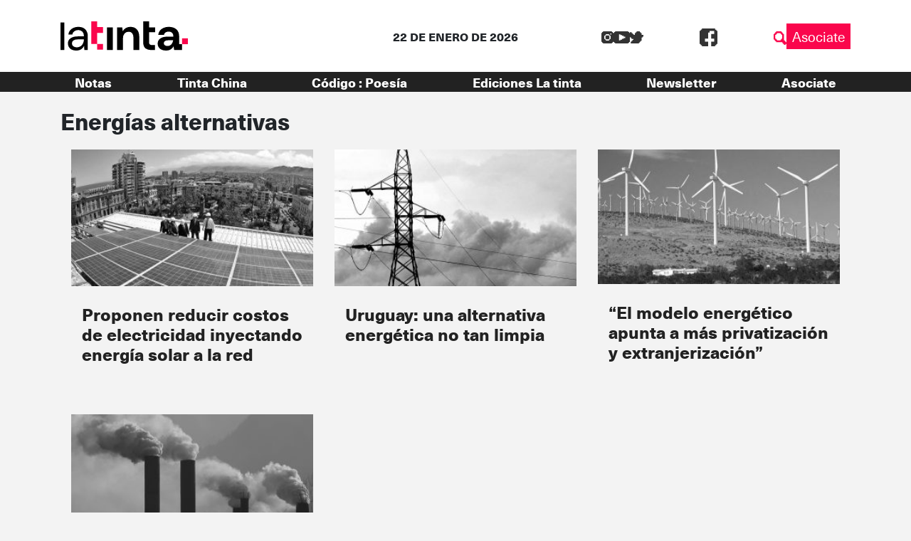

--- FILE ---
content_type: image/svg+xml
request_url: https://latinta.com.ar/wp-content/themes/lst/assets/images/pixel-arrow-prev.svg
body_size: 160
content:
<svg xmlns="http://www.w3.org/2000/svg" width="20.016" height="30.015" viewBox="0 0 20.016 30.015">
  <g id="pixel-arrow-prev" transform="translate(40 50.006) rotate(180)">
    <rect id="Rectángulo_973" data-name="Rectángulo 973" width="10.023" height="10.023" transform="translate(19.984 39.983)" fill="#fa064c"/>
    <rect id="Rectángulo_976" data-name="Rectángulo 976" width="10.023" height="10.023" transform="translate(19.984 19.992)" fill="#fa064c"/>
    <rect id="Rectángulo_979" data-name="Rectángulo 979" width="10.024" height="10.024" transform="translate(29.976 29.987)" fill="#fa064c"/>
  </g>
</svg>
